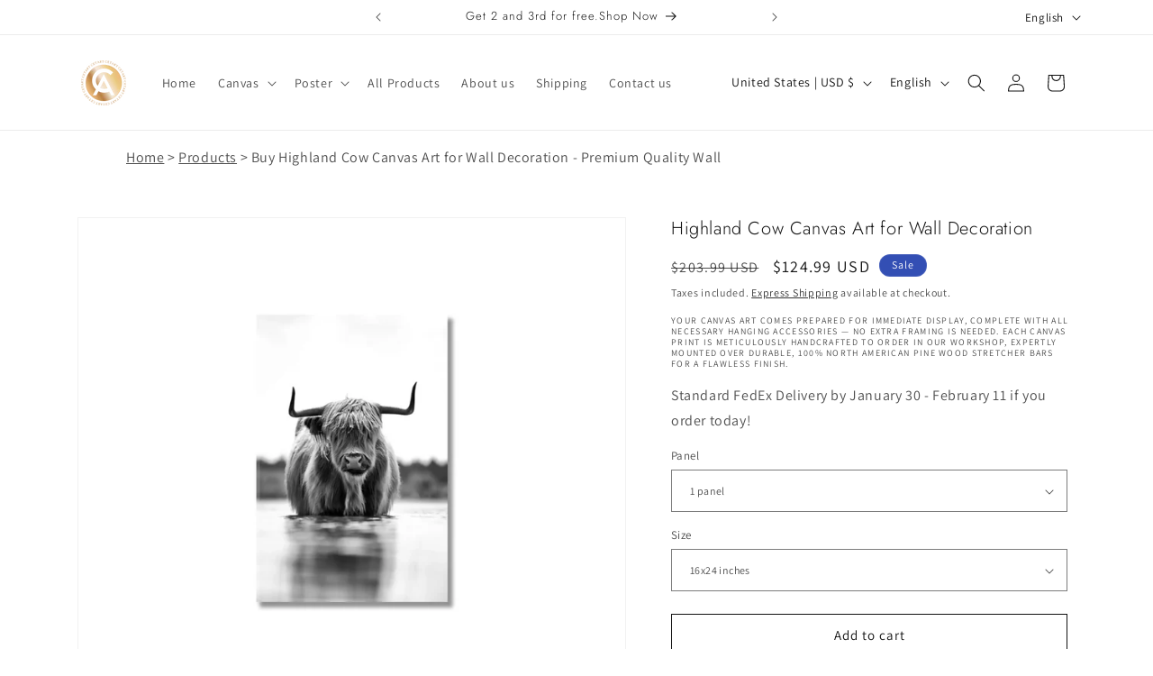

--- FILE ---
content_type: text/javascript
request_url: https://cetart.com/cdn/shop/t/30/assets/product-form.aio.min.js?v=58943869006534579661760019755
body_size: 309
content:
/*
Generated time: October 9, 2025 14:22
This file was created by the app developer. Feel free to contact the original developer with any questions. It was minified (compressed) by AVADA. AVADA do NOT own this script.
*/
customElements.get("product-form")||customElements.define("product-form",class extends HTMLElement{constructor(){super(),this.form=this.querySelector("form"),this.variantIdInput.disabled=!1,this.form.addEventListener("submit",this.onSubmitHandler.bind(this)),this.cart=document.querySelector("cart-notification")||document.querySelector("cart-drawer"),this.submitButton=this.querySelector('[type="submit"]'),this.submitButtonText=this.submitButton.querySelector("span"),document.querySelector("cart-drawer")&&this.submitButton.setAttribute("aria-haspopup","dialog"),this.hideErrors="true"===this.dataset.hideErrors}onSubmitHandler(t){if(t.preventDefault(),"true"!==this.submitButton.getAttribute("aria-disabled")){this.handleErrorMessage(),this.submitButton.setAttribute("aria-disabled",!0),this.submitButton.classList.add("loading"),this.querySelector(".loading__spinner").classList.remove("hidden");var e=fetchConfig("javascript");e.headers["X-Requested-With"]="XMLHttpRequest",delete e.headers["Content-Type"];let s=new FormData(this.form);this.cart&&(s.append("sections",this.cart.getSectionsToRender().map(t=>t.id)),s.append("sections_url",window.location.pathname),this.cart.setActiveElement(document.activeElement)),e.body=s,fetch(""+routes.cart_add_url,e).then(t=>t.json()).then(e=>{if(e.status)return publish(PUB_SUB_EVENTS.cartError,{source:"product-form",productVariantId:s.get("id"),errors:e.errors||e.description,message:e.message}),this.handleErrorMessage(e.description),(r=this.submitButton.querySelector(".sold-out-message"))?(this.submitButton.setAttribute("aria-disabled",!0),this.submitButtonText.classList.add("hidden"),r.classList.remove("hidden"),void(this.error=!0)):void 0;if(this.cart){let t=CartPerformance.createStartingMarker("add:wait-for-subscribers");this.error||publish(PUB_SUB_EVENTS.cartUpdate,{source:"product-form",productVariantId:s.get("id"),cartData:e}).then(()=>{CartPerformance.measureFromMarker("add:wait-for-subscribers",t)}),this.error=!1;var r=this.closest("quick-add-modal");r?(document.body.addEventListener("modalClosed",()=>{setTimeout(()=>{CartPerformance.measure("add:paint-updated-sections",()=>{this.cart.renderContents(e)})})},{once:!0}),r.hide(!0)):CartPerformance.measure("add:paint-updated-sections",()=>{this.cart.renderContents(e)})}else window.location=window.routes.cart_url}).catch(t=>{console.error(t)}).finally(()=>{this.submitButton.classList.remove("loading"),this.cart&&this.cart.classList.contains("is-empty")&&this.cart.classList.remove("is-empty"),this.error||this.submitButton.removeAttribute("aria-disabled"),this.querySelector(".loading__spinner").classList.add("hidden"),CartPerformance.measureFromEvent("add:user-action",t)})}}handleErrorMessage(t=!1){this.hideErrors||(this.errorMessageWrapper=this.errorMessageWrapper||this.querySelector(".product-form__error-message-wrapper"),this.errorMessageWrapper&&(this.errorMessage=this.errorMessage||this.errorMessageWrapper.querySelector(".product-form__error-message"),this.errorMessageWrapper.toggleAttribute("hidden",!t),t)&&(this.errorMessage.textContent=t))}toggleSubmitButton(t=!0,e){t?(this.submitButton.setAttribute("disabled","disabled"),e&&(this.submitButtonText.textContent=e)):(this.submitButton.removeAttribute("disabled"),this.submitButtonText.textContent=window.variantStrings.addToCart)}get variantIdInput(){return this.form.querySelector("[name=id]")}});